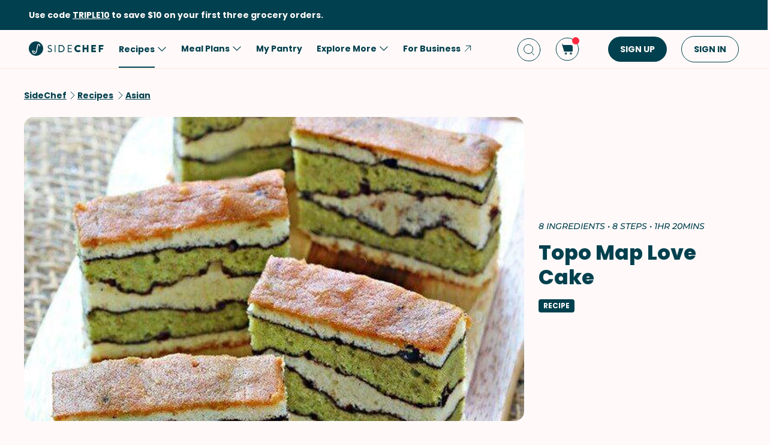

--- FILE ---
content_type: text/html; charset=utf-8
request_url: https://www.google.com/recaptcha/api2/aframe
body_size: 267
content:
<!DOCTYPE HTML><html><head><meta http-equiv="content-type" content="text/html; charset=UTF-8"></head><body><script nonce="J8NEgPC87EM_VCd5cO33Mg">/** Anti-fraud and anti-abuse applications only. See google.com/recaptcha */ try{var clients={'sodar':'https://pagead2.googlesyndication.com/pagead/sodar?'};window.addEventListener("message",function(a){try{if(a.source===window.parent){var b=JSON.parse(a.data);var c=clients[b['id']];if(c){var d=document.createElement('img');d.src=c+b['params']+'&rc='+(localStorage.getItem("rc::a")?sessionStorage.getItem("rc::b"):"");window.document.body.appendChild(d);sessionStorage.setItem("rc::e",parseInt(sessionStorage.getItem("rc::e")||0)+1);localStorage.setItem("rc::h",'1769239380906');}}}catch(b){}});window.parent.postMessage("_grecaptcha_ready", "*");}catch(b){}</script></body></html>